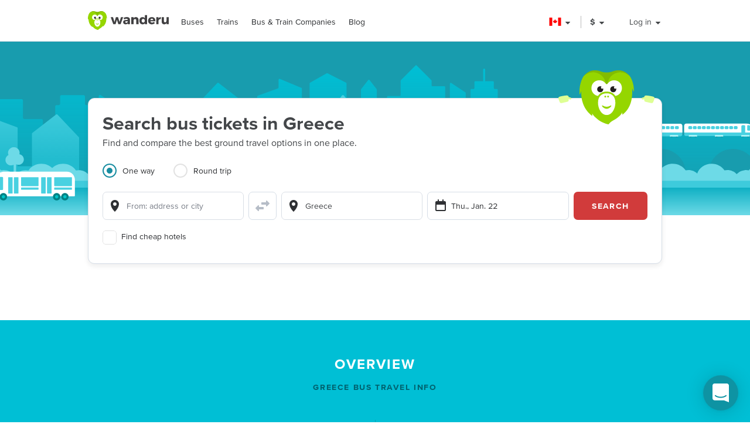

--- FILE ---
content_type: text/javascript
request_url: https://static.wanderu.com/static/js/4.1a5eb175.js
body_size: 10022
content:
(window.webpackJsonp=window.webpackJsonp||[]).push([[4],{1849:function(e,t,n){"use strict";n.d(t,"a",(function(){return i})),n.d(t,"b",(function(){return s})),n.d(t,"c",(function(){return o})),n.d(t,"d",(function(){return c}));var a=n(68),r=n.n(a);function i(e){return Object.values(e).join("-")}function o(e){return parseFloat(e,10)}function s(e,t){if(!e||!t)return;const n=["locality","political"],a=r()(),i=[{long_name:e.departure.name,short_name:e.departure.name,types:n}],o=e.departure.placeId,s={location:{lat:e.departure.latitude,lng:e.departure.longitude}},c=[{long_name:e.arrival.name,short_name:e.arrival.name,types:n}],l=e.arrival.placeId;return{batchId:a,departDatetime:t,destinationAddressComps:c,destinationGeometry:{location:{lat:e.arrival.latitude,lng:e.arrival.longitude}},destinationPlaceId:l,direction:"depart",originAddressComps:i,originGeometry:s,originPlaceId:o}}const c=(e,t=[])=>t.every((t=>((e,t)=>e(t)!==t)(e,t)))},1860:function(e,t,n){e.exports={breakpointsXs:"0",breakpointsSm:"480",breakpointsMd:"768",breakpointsLg:"1024",breakpointsXl:"1440",transitionsDurationShortest:"150",transitionsDurationShorter:"200",transitionsDurationShort:"250",transitionsDurationStandard:"300",transitionsDurationComplex:"375",transitionsDurationEnteringScreen:"225",transitionsDurationLeavingScreen:"195",icons:"k2BPESgBFKvx",icon:"NKcmUyDDUwqE",androidIcon:"Cv1tMOx9m526"}},1861:function(e,t,n){e.exports={tooltipZIndex:"3",tooltipSpacing:"10px",breakpointsXs:"0",breakpointsSm:"480",breakpointsMd:"768",breakpointsLg:"1024",breakpointsXl:"1440",transitionsDurationShortest:"150",transitionsDurationShorter:"200",transitionsDurationShort:"250",transitionsDurationStandard:"300",transitionsDurationComplex:"375",transitionsDurationEnteringScreen:"225",transitionsDurationLeavingScreen:"195",heroImage:"YKJL11zKSHtn",imageContainer:"Gd5JI3tk1c5t",contentContainer:"emL6tkybmI0s",widgetContainer:"zl6Tz9g5hUpK",layout:"kTIqWmEjkLzz",sticky:"+e-4mdsNNuTh",title:"BlPtIrmNLggF",downloadContainer:"o8wyNSMl85hG",downloadCTA:"RZZR0+eJqH6R",chikuHero:"QrZk2UECIuNf",titleContainer:"oZkzPkkOoF04",chikuSpacer:"_5ExpbhFBT8yF"}},1863:function(e,t,n){"use strict";var a=n(0),r=n.n(a),i=n(121),o=n(2),s=n.n(o),c=n(34),l=n(9),u=n(4),m=n(3);const p=e=>m.a.fireStructuredEvent({action:"click",category:"native_app_funnel",label:"tapped_app_icon",property:{button:e}});var d=n(1860),b=n.n(d);var h=Object(c.c)((function(e){return{locale:Object(u.k)(e)}}))(Object(u.i)((function(e){const{className:t="",t:n}=e;return r.a.createElement("span",{className:s()(t,b.a.icons)},r.a.createElement("a",{href:"https://apps.apple.com/app/apple-store/id962532589?pt=117125988&ct=web-search_widget&mt=8",onClick:()=>p("ios"),rel:"noreferrer",target:"_blank"},r.a.createElement(l.d,{alt:n("apple-phone-icon"),className:b.a.icon})),r.a.createElement("a",{className:b.a.androidIcon,href:"https://play.google.com/store/apps/details?id=com.wanderu.wanderu&utm_source=web&utm_campaign=web-search_widget",onClick:()=>p("android"),rel:"noreferrer",target:"_blank"},r.a.createElement(l.c,{alt:n("android-phone-icon"),className:b.a.icon})))}),["t"])),f=n(17),g=n(1851),S=n(1861),v=n.n(S);function y(){return y=Object.assign?Object.assign.bind():function(e){for(var t=1;t<arguments.length;t++){var n=arguments[t];for(var a in n)({}).hasOwnProperty.call(n,a)&&(e[a]=n[a])}return e},y.apply(null,arguments)}function w(e,t,n){return(t=function(e){var t=function(e,t){if("object"!=typeof e||!e)return e;var n=e[Symbol.toPrimitive];if(void 0!==n){var a=n.call(e,t||"default");if("object"!=typeof a)return a;throw new TypeError("@@toPrimitive must return a primitive value.")}return("string"===t?String:Number)(e)}(e,"string");return"symbol"==typeof t?t:t+""}(t))in e?Object.defineProperty(e,t,{value:n,enumerable:!0,configurable:!0,writable:!0}):e[t]=n,e}class E extends a.Component{constructor(e){super(e),w(this,"detectScroll",(()=>{const{showStickyWidget:e}=this.state,t=window.matchMedia(f.c.breakpointsUp("lg")).matches,n=t?475:510,a=t?371:430;return window.scrollY>n&&!e?this.setState((()=>({showStickyWidget:!0}))):window.scrollY<=a&&e?this.setState((()=>({showStickyWidget:!1}))):void 0})),this.state={showStickyWidget:!1}}componentDidMount(){window.addEventListener("scroll",this.detectScroll)}componentWillUnmount(){window.removeEventListener("scroll",this.detectScroll)}render(){const{children:e,className:t,isHome:n,showAppDownloadCTA:a,t:o,title:s,widgetProps:c}=this.props,{showStickyWidget:u}=this.state;return r.a.createElement(r.a.Fragment,null,r.a.createElement("picture",{className:v.a.imageContainer},r.a.createElement("source",{media:f.c.breakpointsUp("md"),srcSet:i.b}),r.a.createElement(l.X,{alt:"",className:v.a.heroImage,height:314,src:i.c,width:751})),r.a.createElement(l.Ab,{"aria-labelledby":"hero-header-title",className:t,layoutClassName:v.a.layout},r.a.createElement("div",{className:v.a.contentContainer},r.a.createElement(l.x,{className:v.a.chikuHero}),r.a.createElement("div",{className:v.a.widgetContainer},r.a.createElement("div",{className:v.a.titleContainer},r.a.createElement("div",null,r.a.createElement(l.wc,{className:v.a.title,id:"hero-header-title",variant:"h1"},s),!n&&r.a.createElement(l.wc,null,o("baseApp:search-box-subheader"))),r.a.createElement("div",{className:v.a.chikuSpacer})),r.a.createElement(g.b,y({sticky:u,stickyClassName:v.a.sticky,title:s},c)),a&&r.a.createElement(r.a.Fragment,null,r.a.createElement(h,null),r.a.createElement(l.i,{className:v.a.downloadContainer},r.a.createElement(l.wc,{className:v.a.downloadCTA,variant:"caption"},o("baseApp:available-on-ios-and-android"))))),e)))}}E.defaultProps={className:"",showAppDownloadCTA:!0};var D=Object(u.i)(E,["t"]);t.a=D},1872:function(e,t,n){"use strict";t.a={defaultLocale:"en-us",defaultCurrency:"USD",supportedLocales:["de-de","en-ca","en-gb","en-us","es-es","es-mx","fr-ca","fr-fr","it-it","nl-nl"],supportedCurrencies:["CAD","CHF","CZK","DKK","EUR","GBP","HRK","HUF","MXN","NOK","PLN","RON","SEK","TRY","USD"]}},1910:function(e,t,n){"use strict";var a=n(0),r=n.n(a),i=n(2),o=n.n(i),s=n(9),c=n(1911),l=n.n(c);t.a=function(e){const{className:t,children:n,title:a}=e;return r.a.createElement(s.Lb,{className:o()(l.a.section,t)},a&&r.a.createElement(s.wc,{className:l.a.title,component:"h2",variant:"h3"},a),n)}},1911:function(e,t,n){e.exports={breakpointsXs:"0",breakpointsSm:"480",breakpointsMd:"768",breakpointsLg:"1024",breakpointsXl:"1440",transitionsDurationShortest:"150",transitionsDurationShorter:"200",transitionsDurationShort:"250",transitionsDurationStandard:"300",transitionsDurationComplex:"375",transitionsDurationEnteringScreen:"225",transitionsDurationLeavingScreen:"195",title:"_3+6WeQNSinSZ"}},1912:function(e,t,n){"use strict";var a=n(0),r=n.n(a),i=n(2),o=n.n(i),s=n(22),c=n(9),l=n(6),u=n(1913),m=n.n(u);function p(e,t){var n=Object.keys(e);if(Object.getOwnPropertySymbols){var a=Object.getOwnPropertySymbols(e);t&&(a=a.filter((function(t){return Object.getOwnPropertyDescriptor(e,t).enumerable}))),n.push.apply(n,a)}return n}function d(e){for(var t=1;t<arguments.length;t++){var n=null!=arguments[t]?arguments[t]:{};t%2?p(Object(n),!0).forEach((function(t){b(e,t,n[t])})):Object.getOwnPropertyDescriptors?Object.defineProperties(e,Object.getOwnPropertyDescriptors(n)):p(Object(n)).forEach((function(t){Object.defineProperty(e,t,Object.getOwnPropertyDescriptor(n,t))}))}return e}function b(e,t,n){return(t=function(e){var t=function(e,t){if("object"!=typeof e||!e)return e;var n=e[Symbol.toPrimitive];if(void 0!==n){var a=n.call(e,t||"default");if("object"!=typeof a)return a;throw new TypeError("@@toPrimitive must return a primitive value.")}return("string"===t?String:Number)(e)}(e,"string");return"symbol"==typeof t?t:t+""}(t))in e?Object.defineProperty(e,t,{value:n,enumerable:!0,configurable:!0,writable:!0}):e[t]=n,e}function h(){return h=Object.assign?Object.assign.bind():function(e){for(var t=1;t<arguments.length;t++){var n=arguments[t];for(var a in n)({}).hasOwnProperty.call(n,a)&&(e[a]=n[a])}return e},h.apply(null,arguments)}const f=3;t.a=function(e){const{className:t,columns:n=f,data:a=[],headings:i=[],showLinkBox:u=!1,title:p="",titleProps:b}=e,g=Object(l.X)(a,n);return r.a.createElement("div",{className:o()(m.a.root,t)},p&&r.a.createElement(c.wc,h({className:m.a.title,component:"h3",variant:"h5"},b),p),r.a.createElement("div",{className:m.a.table},g.map(((e,t)=>r.a.createElement("div",{className:m.a.column,key:Object(l.x)(d(d({},e[0]),{},{index:t}))},i.length>0&&r.a.createElement("div",{className:o()(m.a.heading,{[m.a.primaryHeading]:0===t})},i.map((e=>r.a.createElement(c.wc,{key:e,variant:"subtitle"},e)))),r.a.createElement(c.ib,{className:o()(m.a.list,{[m.a.primaryList]:0===t})},e.map((e=>r.a.createElement(c.lb,{className:o()(m.a.listItem,{[m.a.noPadding]:u}),key:e.linkUrl},r.a.createElement(c.kb,{className:o()(m.a.anchor,{[m.a.linkBox]:u}),component:c.wc,componentProps:{component:s.c,componentProps:{underline:u?"none":"hover",variant:u?"subdued":"default"},href:e.linkUrl,variant:"body2"}},!!e.carrierCode&&u&&r.a.createElement(c.t,{carrierCode:e.carrierCode,carrierName:e.carrierName,className:m.a.carrierLogo}),e.linkAnchorText),e.linkAdornment&&r.a.createElement(c.jb,{component:c.wc,componentProps:{variant:"body2"}},e.linkAdornment))))))))))}},1913:function(e,t,n){e.exports={breakpointsXs:"0",breakpointsSm:"480",breakpointsMd:"768",breakpointsLg:"1024",breakpointsXl:"1440",transitionsDurationShortest:"150",transitionsDurationShorter:"200",transitionsDurationShort:"250",transitionsDurationStandard:"300",transitionsDurationComplex:"375",transitionsDurationEnteringScreen:"225",transitionsDurationLeavingScreen:"195",root:"fxjdtmK19sSq",title:"FLizbKHi1M5Y",table:"uyWMjbC0k5jb",column:"_8WitfRvGPIC5",heading:"je4d8PNAkoRH",primaryHeading:"bSqI3aZVYme1",list:"_6eNv18kPEG1X",listItem:"EhV44NwqoKiH",primaryList:"recMJe8i90qy",noPadding:"nQRtxjRvmRvd",anchor:"XDGr+FSRvfyu",carrierLogo:"k8aU3Fprb2B0",linkBox:"Lnpr-mTOPQYn"}},1920:function(e,t,n){"use strict";var a=n(0),r=n.n(a),i=n(2),o=n.n(i),s=n(9),c=n(22),l=n(4),u=n(1936),m=n.n(u);const p=["url","metadata","captionTitle","captionLicense"];function d(){return d=Object.assign?Object.assign.bind():function(e){for(var t=1;t<arguments.length;t++){var n=arguments[t];for(var a in n)({}).hasOwnProperty.call(n,a)&&(e[a]=n[a])}return e},d.apply(null,arguments)}const b=Object(l.i)((function({t:e,namespace:t}){return r.a.createElement(r.a.Fragment,null,r.a.createElement("span",null,e(`${t}:blogReadMore`)),r.a.createElement(s.w,{className:m.a.chevron}))}));function h({href:e,title:t}){return r.a.createElement(c.c,{href:e,target:"_blank",underline:"none",variant:"subdued"},t)}function f(e){const{url:t,metadata:n,captionTitle:a,captionLicense:i}=e,o=function(e,t){if(null==e)return{};var n,a,r=function(e,t){if(null==e)return{};var n={};for(var a in e)if({}.hasOwnProperty.call(e,a)){if(-1!==t.indexOf(a))continue;n[a]=e[a]}return n}(e,t);if(Object.getOwnPropertySymbols){var i=Object.getOwnPropertySymbols(e);for(a=0;a<i.length;a++)n=i[a],-1===t.indexOf(n)&&{}.propertyIsEnumerable.call(e,n)&&(r[n]=e[n])}return r}(e,p),l=r.a.createElement(s.X,d({captionLicense:i,captionTitle:a,className:m.a.cityImage,height:192,loading:"lazy",metadata:n,width:343},o));return t?r.a.createElement(c.c,{className:m.a.imageLink,href:t,target:"_blank",underline:"none"},l):l}var g=Object(l.i)((function(e){const{t:t,namespace:n,imageObj:a={}}=e,{src:i,alt:o,metadata:c={},title:l="",url:u=""}=a,{alt:m}=c,p=u?r.a.createElement(h,{href:u,title:l}):l,d=l?r.a.createElement(b,{namespace:n}):"";return r.a.createElement(s.q,{body:p,buttonProps:{variant:"text",href:u,target:"_blank"},buttonText:d,component:s.V,componentProps:{xs:12,md:4,align:"start",justify:"start"},imageComponent:r.a.createElement(f,{alt:o||m,captionLicense:t(`${n}:stationImageLicense`),captionTitle:t(`${n}:stationImageCredit`),loading:"lazy",metadata:c,src:i,url:u}),variant:"floating"})})),S=n(1937),v=n.n(S);var y=function({stations:e=[],stationsSubtitle:t}){return e.length?r.a.createElement(r.a.Fragment,null,r.a.createElement(s.wc,{className:v.a.otherSubtitle,component:"h4",variant:"h6"},t),r.a.createElement(s.U,{columnSpacing:6,columns:2,component:s.ib,rowSpacing:0},e.map((({name:e})=>r.a.createElement(s.V,{component:s.lb,key:e,sm:1,xs:2},r.a.createElement(s.jb,{"aria-hidden":!0},r.a.createElement(s.g,{variant:"square"},r.a.createElement(s.Cb,null))),r.a.createElement(s.kb,{component:s.wc},e)))))):null},w=n(1938),E=n.n(w);t.a=function(e){const{namespace:t,subtitle:n,subtitleClass:a,images:i=[],maxImages:c,imageSubtitle:l="",description:u,stationsSubtitle:m="",stations:p=[]}=e;return n||u||i.length||p.length?r.a.createElement("div",null,!!n&&r.a.createElement(s.wc,{className:o()(E.a.subtitle,a),component:"h3",variant:"subtitle"},n),!!i.length&&r.a.createElement(s.U,{className:E.a.imageGrid,rowSpacing:2,autoRows:!0},i.slice(0,c).map((e=>r.a.createElement(g,{imageObj:e,key:e.src,namespace:t})))),!!l&&r.a.createElement(s.wc,{className:E.a.imageSubtitle,component:"h4",variant:"h6"},l),!!u&&r.a.createElement(s.wc,{className:E.a.mainContentBody,component:s.sb},u),r.a.createElement(y,{stations:p,stationsSubtitle:m})):null}},1935:function(e,t,n){"use strict";var a=n(0),r=n.n(a),i=n(2),o=n.n(i),s=n(9),c=n(1920),l=n(1939),u=n.n(l);t.a=function(e){const{namespace:t,label:n,title:a,departureSubtitle:i="",departureImageSubtitle:l="",departureDescription:m="",departureStationsSubtitle:p="",arrivalSubtitle:d="",arrivalImageSubtitle:b="",arrivalDescription:h="",arrivalStationsSubtitle:f="",variant:g="cities",blurbContent:S,showDepartSection:v=!1,showArriveSection:y=!1}=e;let{blogPosts:w,departCityImages:E,arriveCityImages:D,departStationImages:k,arriveStationImages:O,departStations:C,arriveStations:P,moovitTitle:j,moovitDescription:x}=S,N=3,T=E,I=D;"stations"!==g&&(C=[],P=[]),"stations"===g&&(N=3,T=k,I=O),"blog"===g&&(T=w);const L="stations"===g&&!!j&&!!x;return r.a.createElement(s.Lb,{"aria-labelledby":n},r.a.createElement(s.wc,{className:u.a.header,component:"h2",id:n,variant:"h3"},a),v&&r.a.createElement(c.a,{description:m,imageSubtitle:l,images:T,maxImages:N,namespace:t,stations:C,stationsSubtitle:p,subtitle:i}),y&&r.a.createElement(c.a,{description:h,imageSubtitle:b,images:I,maxImages:N,namespace:t,stations:P,stationsSubtitle:f,subtitle:d,subtitleClass:u.a.subtitle}),L&&r.a.createElement(r.a.Fragment,null,r.a.createElement(s.wc,{className:o()(u.a.subtitle,u.a.moovitHeader),component:"h3",id:"moovit",variant:"subtitle"},j),r.a.createElement(s.wc,{component:s.sb,externalLinks:!0},x)))}},1936:function(e,t,n){e.exports={breakpointsXs:"0",breakpointsSm:"480",breakpointsMd:"768",breakpointsLg:"1024",breakpointsXl:"1440",transitionsDurationShortest:"150",transitionsDurationShorter:"200",transitionsDurationShort:"250",transitionsDurationStandard:"300",transitionsDurationComplex:"375",transitionsDurationEnteringScreen:"225",transitionsDurationLeavingScreen:"195",cityImage:"AvGu0MHCq4TC",chevron:"_3I2IcUZFeUmO",imageLink:"qJ6qcSF23-64"}},1937:function(e,t,n){e.exports={breakpointsXs:"0",breakpointsSm:"480",breakpointsMd:"768",breakpointsLg:"1024",breakpointsXl:"1440",transitionsDurationShortest:"150",transitionsDurationShorter:"200",transitionsDurationShort:"250",transitionsDurationStandard:"300",transitionsDurationComplex:"375",transitionsDurationEnteringScreen:"225",transitionsDurationLeavingScreen:"195",otherSubtitle:"_4WJDEgrdupGx"}},1938:function(e,t,n){e.exports={breakpointsXs:"0",breakpointsSm:"480",breakpointsMd:"768",breakpointsLg:"1024",breakpointsXl:"1440",transitionsDurationShortest:"150",transitionsDurationShorter:"200",transitionsDurationShort:"250",transitionsDurationStandard:"300",transitionsDurationComplex:"375",transitionsDurationEnteringScreen:"225",transitionsDurationLeavingScreen:"195",subtitle:"iUhLMUWm9t7n",mainContentBody:"DEqNSF4QUB2X",imageGrid:"ZvyoZJw-y+dj",imageSubtitle:"ja1GMFlCzpcn",table:"DocSskNsHes5"}},1939:function(e,t,n){e.exports={breakpointsXs:"0",breakpointsSm:"480",breakpointsMd:"768",breakpointsLg:"1024",breakpointsXl:"1440",transitionsDurationShortest:"150",transitionsDurationShorter:"200",transitionsDurationShort:"250",transitionsDurationStandard:"300",transitionsDurationComplex:"375",transitionsDurationEnteringScreen:"225",transitionsDurationLeavingScreen:"195",header:"VwFJi+kbhBTR",subtitle:"TGGA9G4tKaHY",moovitHeader:"_5hCFiGdKkWnD"}},1940:function(e,t,n){"use strict";var a=n(0),r=n.n(a),i=n(9),o=n(1941),s=n.n(o);t.a=function(e){const{children:t,description:n,id:a,show:o=!1,title:c}=e;return o?r.a.createElement(i.Lb,{id:a},r.a.createElement(i.wc,{className:s.a.container,component:"h2",variant:"h3"},c),r.a.createElement(i.wc,{component:i.sb,paragraph:!0},n),t):null}},1941:function(e,t,n){e.exports={breakpointsXs:"0",breakpointsSm:"480",breakpointsMd:"768",breakpointsLg:"1024",breakpointsXl:"1440",transitionsDurationShortest:"150",transitionsDurationShorter:"200",transitionsDurationShort:"250",transitionsDurationStandard:"300",transitionsDurationComplex:"375",transitionsDurationEnteringScreen:"225",transitionsDurationLeavingScreen:"195",container:"mZTPlHhkl6Zw"}},1960:function(e,t,n){"use strict";n(11);var a=n(0),r=n.n(a),i=n(34),o=n(512),s=n(513),c=n(186),l=n(9),u=n(1848),m=n(4);function p(e,t){var n=Object.keys(e);if(Object.getOwnPropertySymbols){var a=Object.getOwnPropertySymbols(e);t&&(a=a.filter((function(t){return Object.getOwnPropertyDescriptor(e,t).enumerable}))),n.push.apply(n,a)}return n}function d(e){for(var t=1;t<arguments.length;t++){var n=null!=arguments[t]?arguments[t]:{};t%2?p(Object(n),!0).forEach((function(t){b(e,t,n[t])})):Object.getOwnPropertyDescriptors?Object.defineProperties(e,Object.getOwnPropertyDescriptors(n)):p(Object(n)).forEach((function(t){Object.defineProperty(e,t,Object.getOwnPropertyDescriptor(n,t))}))}return e}function b(e,t,n){return(t=function(e){var t=function(e,t){if("object"!=typeof e||!e)return e;var n=e[Symbol.toPrimitive];if(void 0!==n){var a=n.call(e,t||"default");if("object"!=typeof a)return a;throw new TypeError("@@toPrimitive must return a primitive value.")}return("string"===t?String:Number)(e)}(e,"string");return"symbol"==typeof t?t:t+""}(t))in e?Object.defineProperty(e,t,{value:n,enumerable:!0,configurable:!0,writable:!0}):e[t]=n,e}var h=d(d({},n(1872).a),{},{namespace:"placeguide"}),f=(n(14),n(2)),g=n.n(f),S=n(515),v=n(6),y=n(1993),w=n(524),E=n(1920),D=n(1935),k=n(1940),O=n(520),C=n(1910),P=n(1912),j=n(521),x=n(223),N=n(523);function T(e){const{i18nMoney:t,t:n,cheapestTicketData:a,className:i}=e,{avgPrice:o,cheapestPrice:s,cheapestAvgPrice:c,maxPrice:u,minPrice:m}=a;return Object.keys(a).length?r.a.createElement(l.E,{className:i,id:"place-guide-cheapest-ticket",title:n("cheapestTicketsTitle"),isCollapsable:!0,useAccordionComponent:!0},r.a.createElement(l.D,null,r.a.createElement(l.sb,null,n("cheapestTicketsDescription",{avgPrice:o?t(o).format():"",avgCheapPriceUSD:c?t(c).format():"",maxPrice:u?t(u).format():"",minPrice:m?t(m).format():"",price:s?t(s).format():""}))),s&&r.a.createElement(l.Ob,null,r.a.createElement(N.a,null,r.a.createElement(l.Vb,{title:n("cheapestPrice"),value:t(s).format()})))):null}T.defaultProps={className:"",cheapestTicketData:{}};var I=Object(x.a)(T,h.namespace);var L=Object(m.i)((function(e){const{t:t,className:n}=e;return r.a.createElement(l.E,{className:n,id:"place-guide-main-stations",title:t("mainStationsTitle"),isCollapsable:!0,useAccordionComponent:!0},r.a.createElement(l.D,null,r.a.createElement(l.sb,null,t("mainStationsDescription"))))}),h.namespace),M=n(1995);function A(e){const{t:t,backgroundImage:n,travelMode:a,locationData:i,className:o}=e,{placeId:s,name:c,stateCode:l,countryCode:u,countryName:m}=i;let p={};"flight"===a&&(p={dm:`${a}`,rm:`${a}`});const d=Object(v.t)(c,l,u,m);return r.a.createElement(M.a,{backgroundImage:n,className:o,title:t("widgetTitle"),widgetProps:{defaultDestinationPlaceId:s,defaultDestinationInput:d,queries:p}})}A.defaultProps={className:"",travelMode:"",locationData:{}};var F=Object(m.i)(A,["t"],h.namespace),R=n(22);const B=Object(m.i)((function(e){const{t:t,i18nMoment:n,i18nMoney:a,route:i={}}=e,{departCity:o,c2cUrl:s,averageTimeMin:c,averagePriceUsd:u}=i;if(!c||!u)return null;const m=n.duration(c,"minutes"),p=a(u).format(),d=Object(v.r)(n.duration(m));let b=t("baseApp:trip-duration_hours",d);return d.days>0&&(b=t("baseApp:trip-duration_days",d)),r.a.createElement(l.lc,null,r.a.createElement(l.hc,{size:"small"},r.a.createElement(R.c,{href:s},o)),r.a.createElement(l.wc,{component:l.hc,componentProps:{size:"small"}},b),r.a.createElement(l.wc,{component:l.hc,componentProps:{size:"small"}},p))}),h.namespace);function U(e){const{t:t,className:n,c2cRoutes:a}=e;if(!a.length)return null;const i={variant:"head",size:"small"};return r.a.createElement(l.E,{className:n,id:"city-guide-popular-routes",title:t("popularRoutesTitle"),isCollapsable:!0,useAccordionComponent:!0},r.a.createElement(l.D,null,r.a.createElement(l.fc,{variant:"blocks"},r.a.createElement(l.ic,null,r.a.createElement(l.lc,{variant:"head"},r.a.createElement(l.wc,{component:l.hc,componentProps:i},t("routeTableHeader")),r.a.createElement(l.wc,{component:l.hc,componentProps:i},t("shortAvgTime")),r.a.createElement(l.wc,{component:l.hc,componentProps:i},t("shortAvgPrice")))),r.a.createElement(l.gc,null,a.map((e=>r.a.createElement(B,{key:e.c2cUrl,route:e})))))))}U.defaultProps={c2cRoutes:[]};var q=Object(m.i)(U,h.namespace),X=n(1990);function G(e,t){var n=Object.keys(e);if(Object.getOwnPropertySymbols){var a=Object.getOwnPropertySymbols(e);t&&(a=a.filter((function(t){return Object.getOwnPropertyDescriptor(e,t).enumerable}))),n.push.apply(n,a)}return n}function _(e){for(var t=1;t<arguments.length;t++){var n=null!=arguments[t]?arguments[t]:{};t%2?G(Object(n),!0).forEach((function(t){H(e,t,n[t])})):Object.getOwnPropertyDescriptors?Object.defineProperties(e,Object.getOwnPropertyDescriptors(n)):G(Object(n)).forEach((function(t){Object.defineProperty(e,t,Object.getOwnPropertyDescriptor(n,t))}))}return e}function H(e,t,n){return(t=function(e){var t=function(e,t){if("object"!=typeof e||!e)return e;var n=e[Symbol.toPrimitive];if(void 0!==n){var a=n.call(e,t||"default");if("object"!=typeof a)return a;throw new TypeError("@@toPrimitive must return a primitive value.")}return("string"===t?String:Number)(e)}(e,"string");return"symbol"==typeof t?t:t+""}(t))in e?Object.defineProperty(e,t,{value:n,enumerable:!0,configurable:!0,writable:!0}):e[t]=n,e}const W=["numberOfRoutes","tripsPerDay","cities","carrierCount","numberOfStations","connectingRoutes","countryCount","cityCount","routeCount"],K={numberOfRoutes:"routes",carrierCount:"carriers",numberOfStations:"numberOfStations",tripsPerDay:"tripsPerDay",numberOfCities:"cities",connectingRoutes:"connectingRoutes",countryCount:"countries",cityCount:"cities",routeCount:"routes"};function z(e){const{t:t,className:n,quickviewData:a}=e,i=a.sort(((e,t)=>W.indexOf(e.name)-W.indexOf(t.name))).reduce(((e,n)=>(K[n.name]&&e.push(_(_({},n),{},{name:t(K[n.name])})),e)),[]);return i.length<2?null:r.a.createElement(X.a,{className:n,metrics:i,subtitle:t("routeSubtitle"),title:t("routeQuickFacts")})}z.defaultProps={className:""};var Z=Object(x.a)(z,["t"],h.namespace),J=n(2331),$=n.n(J);function V(e,t){var n=Object.keys(e);if(Object.getOwnPropertySymbols){var a=Object.getOwnPropertySymbols(e);t&&(a=a.filter((function(t){return Object.getOwnPropertyDescriptor(e,t).enumerable}))),n.push.apply(n,a)}return n}function Y(e){for(var t=1;t<arguments.length;t++){var n=null!=arguments[t]?arguments[t]:{};t%2?V(Object(n),!0).forEach((function(t){ee(e,t,n[t])})):Object.getOwnPropertyDescriptors?Object.defineProperties(e,Object.getOwnPropertyDescriptors(n)):V(Object(n)).forEach((function(t){Object.defineProperty(e,t,Object.getOwnPropertyDescriptor(n,t))}))}return e}function Q(){return Q=Object.assign?Object.assign.bind():function(e){for(var t=1;t<arguments.length;t++){var n=arguments[t];for(var a in n)({}).hasOwnProperty.call(n,a)&&(e[a]=n[a])}return e},Q.apply(null,arguments)}function ee(e,t,n){return(t=function(e){var t=function(e,t){if("object"!=typeof e||!e)return e;var n=e[Symbol.toPrimitive];if(void 0!==n){var a=n.call(e,t||"default");if("object"!=typeof a)return a;throw new TypeError("@@toPrimitive must return a primitive value.")}return("string"===t?String:Number)(e)}(e,"string");return"symbol"==typeof t?t:t+""}(t))in e?Object.defineProperty(e,t,{value:n,enumerable:!0,configurable:!0,writable:!0}):e[t]=n,e}class te extends a.Component{constructor(...e){super(...e),ee(this,"isTranslated",((e,t)=>this.hasTranslation(e)&&this.hasTranslation(t))),ee(this,"hasTranslation",(e=>{const{t:t}=this.props;return t(e)!==e})),ee(this,"generateNavItemsList",(({showAbroadSection:e,showBlogBlurbSection:t,showCarriers:n,showCityBlurbSection:a,showFaqSection:r,showGeneralSection:i,showGetAroundSection:o,showPointOfInterestSection:s})=>{const{generalSectionContent:c}=this.props,l=[];if(this.hasTranslation(u.e.quickview.text)&&l.push(u.e.quickview),a&&l.push(u.e.cityBlurb),i){const{nav:e,title:t,description:n}=c[0];this.isTranslated(t,n)&&l.push(e)}return n&&l.push({anchor:"#carrier-section",text:"tocLinkCarriers"}),i&&c.slice(1).forEach((e=>{this.isTranslated(e.title,e.description)&&e.nav&&l.push(e.nav)})),r&&l.push(u.e.faq),o&&l.push(u.e.getAround),s&&l.push(u.e.poi),e&&l.push(u.e.abroad),t&&l.push(u.e.blog),l})),ee(this,"showFaqSection",(()=>{const{c2cRoutesData:e,infoSectionContent:t,showCheapestTicket:n,showInfoSection:a,showMainStations:r,showPopularRoutes:i}=this.props,o=n&&this.isTranslated("cheapestTicketsTitle","cheapestTicketsDescription"),s=r&&this.isTranslated("mainStationsTitle","mainStationsDescription"),c=a&&!!t.length,l=i&&!!e.length;return o||s||c||l}))}componentDidMount(){const{travelMode:e}=this.props;Object(v.H)()&&window.sessionStorage.setItem("seo_referrer",e)}render(){const{blurbSectionContent:e,breadcrumbData:t,c2cRoutesData:n,carrierData:a,cheapestTicketData:i,content:o,generalSectionContent:s,hideCarrierStatsTable:c,infoSectionContent:u,interlinks:m,locale:p,locationData:d,longFormContent:b,quickviewData:f,routeData:v,showBlogBlurbSection:x,showBreadcrumbs:N,showCarriers:T,showCheapestTicket:M,showCityBlurbSection:A,showGeneralSection:R,showInfoSection:B,showInterlinkSection:U,showMainStations:X,showPopularRoutes:G,showRoutesSection:_,showStationBlurbSection:H,stats:W,t:K,travelMode:z}=this.props,{headerImageUrl:J,interlinkCityName:V,onTimeTitle:ee,onTimeText:te,transitInfoTitle:ne,transitInfoDescription:ae,poiTitle:re,poiDescription:ie,countryAbroadTitle:oe,countryAbroadDescription:se}=o,ce=this.showFaqSection(),le=_||U,ue=!!ee&&!!te,me=!!ne&&!!ae,pe=!!re&&!!ie,de=!!oe&&!!se,be=v.length||m.carriers||m.c2cs||m.euc2c||m.cities||m.states,he=this.generateNavItemsList({showAbroadSection:de,showBlogBlurbSection:x,showCarriers:T,showCityBlurbSection:A,showFaqSection:ce,showGeneralSection:R,showGetAroundSection:me,showPointOfInterestSection:pe}),fe=he.length>1;return r.a.createElement("main",null,r.a.createElement(F,{backgroundImage:J,className:g()($.a.heroHeader,{[$.a.noPadding]:fe}),locationData:d,travelMode:z}),fe&&r.a.createElement(j.a,{namespace:h.namespace,navItems:he}),r.a.createElement(Z,{quickviewData:f}),r.a.createElement(l.Lb,null,r.a.createElement(l.yc,null)),r.a.createElement(S.b,{locale:p}),r.a.createElement(S.a,{campaign:"web-place_guide"}),!!b.sections&&!!b.sections.length&&r.a.createElement(l.qb,Q({},b,{namespace:h.namespace,useSEOStyles:!0})),A&&r.a.createElement(D.a,{blurbContent:e,departureDescription:K("cityDescription"),label:"city-editorial-blurb",namespace:h.namespace,title:K("aboutCityTitle"),variant:"cities",showDepartSection:!0}),H&&r.a.createElement(D.a,{blurbContent:e,departureDescription:K("popularStationsDescription"),departureStationsSubtitle:K("popularStationsSubtitle"),departureSubtitle:"popularStationsDepartureTitle"===K("popularStationsDepartureTitle")?"":K("popularStationsDepartureTitle"),label:"station-editorial-blurb",namespace:h.namespace,title:K("popularStationsTitle"),variant:"stations",showDepartSection:!0}),R&&r.a.createElement(k.a,{description:K(s[0].description),id:s[0].id,key:s[0].title,show:K(s[0].title)!==s[0].title&&K(s[0].description)!==s[0].description,title:K(s[0].title)}),T&&r.a.createElement(w.a,{data:a,description:K("carrierSectionDescription"),hideCarrierStatsTable:c,namespace:h.namespace,subheading:K("busLines"),title:K("carrierSectionTitle")}),R&&r.a.createElement(r.a.Fragment,null,s.slice(1).map((({id:e,title:t,description:n})=>r.a.createElement(k.a,{description:K(n),id:e,key:t,show:K(t)!==t&&K(n)!==n,title:K(t)})))),ue&&r.a.createElement(k.a,{description:te,id:"on-time-section",show:!0,title:ee}),ce&&r.a.createElement(l.J,{title:K("faqHeader")},M&&r.a.createElement(I,{cheapestTicketData:i}),X&&r.a.createElement(L,null),B&&u.map((e=>{var t;return r.a.createElement(O.a,{id:e.prefix,infoText:e.text,infoTitle:e.title,key:e.prefix,metrics:Y(Y({},null!=i?i:{}),null!==(t=W.metrics)&&void 0!==t?t:{}),namespace:h.namespace,textTranslationKey:e.key})})),G&&r.a.createElement(q,{c2cRoutes:n})),me&&r.a.createElement(k.a,{description:ae,id:"get-around-section",show:!0,title:ne}),pe&&r.a.createElement(k.a,{description:ie,id:"point-of-interest-section",show:!0,title:re}),de&&r.a.createElement(k.a,{description:K("countryAbroadDescription"),id:"abroad-section",show:!0,title:K("countryAbroadTitle")},r.a.createElement(E.a,{description:K("cityAbroadDescription"),namespace:h.namespace,subtitle:K("cityAbroadTitle")})),x&&r.a.createElement(D.a,{blurbContent:e,label:"blog-section",namespace:h.namespace,title:K("blogTitle"),variant:"blog",showDepartSection:!0}),le&&be&&r.a.createElement(C.a,null,_&&v.length&&r.a.createElement(P.a,{data:v,title:K("linkSectionTitle")}),U&&m.carriers&&r.a.createElement(P.a,{data:m.carriers.map((e=>({linkAnchorText:e.carrierName,linkUrl:e.linkUrl}))),title:K("interlinkToCarrierTitle")}),U&&m.c2cs&&r.a.createElement(P.a,{data:m.c2cs,title:K("interlinkToC2cTitle")}),U&&m.euc2c&&r.a.createElement(P.a,{data:m.euc2c,title:K("interlinkToEuC2cTitle")}),U&&m.cities&&r.a.createElement(P.a,{data:m.cities,title:K("interlinkToCityTitle",{interlinkCityName:V})}),U&&m.states&&r.a.createElement(P.a,{data:m.states,title:K("interlinkToStateTitle")})),r.a.createElement(l.zc,{namespace:h.namespace}),N&&t&&r.a.createElement(y.a,{data:t}),r.a.createElement(l.h,null))}}te.defaultProps={c2cRoutesData:[],carrierData:[],cheapestTicketData:{},content:{},generalSectionContent:[],hideCarrierStatsTable:!1,infoSectionContent:[],interlinks:{},locationData:{},longFormContent:{},routeData:[],showBreadcrumbs:!1,showCarriers:!1,showCheapestTicket:!1,showGeneralSection:!1,showInfoSection:!1,showInterlinkSection:!1,showMainStations:!1,showPopularRoutes:!1,showRoutesSection:!1,stats:{}};var ne=Object(m.i)(te,["t"],h.namespace),ae=n(511);const re=["t","data","i18nMoney","locale","noIndex","noIndexLocale"];function ie(){return ie=Object.assign?Object.assign.bind():function(e){for(var t=1;t<arguments.length;t++){var n=arguments[t];for(var a in n)({}).hasOwnProperty.call(n,a)&&(e[a]=n[a])}return e},ie.apply(null,arguments)}function oe(e){const{t:t,data:n,i18nMoney:a,locale:i,noIndex:o,noIndexLocale:s}=e,c=function(e,t){if(null==e)return{};var n,a,r=function(e,t){if(null==e)return{};var n={};for(var a in e)if({}.hasOwnProperty.call(e,a)){if(-1!==t.indexOf(a))continue;n[a]=e[a]}return n}(e,t);if(Object.getOwnPropertySymbols){var i=Object.getOwnPropertySymbols(e);for(a=0;a<i.length;a++)n=i[a],-1===t.indexOf(n)&&{}.propertyIsEnumerable.call(e,n)&&(r[n]=e[n])}return r}(e,re),l=t("metaPageDescription"),u=n&&n.cheapestAvgPrice?t("metaPageTitle",{avgPrice:a(Math.round(n.cheapestAvgPrice)).format({maximumFractionDigits:0,minimumFractionDigits:0})}):t("metaPageTitle");return r.a.createElement(ae.a,ie({},c,{description:l,noIndex:!(!o&&(null===(m=!(null==s?void 0:s.includes(i)))||void 0===m||m)),supportedLocales:h.supportedLocales.filter((e=>{var t;return null!==(t=!(null==s?void 0:s.includes(e)))&&void 0!==t&&t})),title:u}));var m}oe.defaultProps={data:{},structuredData:[],noIndex:!1,noIndexLocale:[]};var se=Object(i.c)((function(e){return{locale:Object(m.k)(e)}}))(Object(m.i)(oe,["i18nMoney","t"],h.namespace));function ce(){return ce=Object.assign?Object.assign.bind():function(e){for(var t=1;t<arguments.length;t++){var n=arguments[t];for(var a in n)({}).hasOwnProperty.call(n,a)&&(e[a]=n[a])}return e},ce.apply(null,arguments)}function le(e,t){var n=Object.keys(e);if(Object.getOwnPropertySymbols){var a=Object.getOwnPropertySymbols(e);t&&(a=a.filter((function(t){return Object.getOwnPropertyDescriptor(e,t).enumerable}))),n.push.apply(n,a)}return n}function ue(e){for(var t=1;t<arguments.length;t++){var n=null!=arguments[t]?arguments[t]:{};t%2?le(Object(n),!0).forEach((function(t){me(e,t,n[t])})):Object.getOwnPropertyDescriptors?Object.defineProperties(e,Object.getOwnPropertyDescriptors(n)):le(Object(n)).forEach((function(t){Object.defineProperty(e,t,Object.getOwnPropertyDescriptor(n,t))}))}return e}function me(e,t,n){return(t=function(e){var t=function(e,t){if("object"!=typeof e||!e)return e;var n=e[Symbol.toPrimitive];if(void 0!==n){var a=n.call(e,t||"default");if("object"!=typeof a)return a;throw new TypeError("@@toPrimitive must return a primitive value.")}return("string"===t?String:Number)(e)}(e,"string");return"symbol"==typeof t?t:t+""}(t))in e?Object.defineProperty(e,t,{value:n,enumerable:!0,configurable:!0,writable:!0}):e[t]=n,e}class pe extends a.Component{static async serverFetchData(e){const{i18nCoordinator:t,getState:n,placeId:a}=e;await t.registerTranslatableApp(ue(ue({},h),{},{translationFetchFn:()=>u.x.selectContent(n(),a)}))}async componentDidMount(){const{notFound:e,locale:t,content:n}=this.props;e||(n&&(m.a.updateTranslations(t,n,h.namespace),this.forceUpdate()),await m.a.registerTranslatableApp(ue(ue({},h),{},{translationFetchFn:()=>{}})))}async componentDidUpdate(e){const{locale:t,content:n}=this.props;e.isFetching&&!this.props.isFetching&&(m.a.updateTranslations(t,n,h.namespace),this.forceUpdate())}componentWillUnmount(){m.a.unregisterTranslatableApp(h.namespace)}render(){const{alternateTransModes:e,c2cRoutesData:t,carrierData:n,cheapestTicketData:a,content:i,error:u,isFetching:m,locale:p,location:d,mostPopularRoutes:b,noIndex:h,noIndexLocale:f,notFound:g,popularRoutesData:S,staticContext:v,structuredData:y,blurbSectionContent:w}=this.props;if(v){if(v.cache={secondsFromNow:604800},v.url)return null;if(g)v.status=404;else if(u)v.status=u.status,v.cache=void 0;else if(e){const t=e.bus||e.train||e.ferry;return v.status=301,v.url=`/${p}${t}/${d.search}`,null}}if(g||u)return r.a.createElement(c.b,{status:(null==v?void 0:v.status)||(null==u?void 0:u.status)});if(m||!i)return r.a.createElement(l.m,{large:!0});const{cityDescription:E,popularStationsDescription:D}=i,{blogPosts:k}=w;return r.a.createElement(r.a.Fragment,null,r.a.createElement(se,{canonicalPath:i.canonicalSlug,data:a,noIndex:h,noIndexLocale:f,structuredData:y}),r.a.createElement(ne,ce({},this.props,{c2cRoutesData:S?b:t,showBlogBlurbSection:p.includes("en")&&!!k.length,showCarriers:!!n,showCityBlurbSection:!!E,showStationBlurbSection:!!D})),r.a.createElement(o.b,{limitLinkFlow:!0}),r.a.createElement(s.a,null))}}t.a=Object(i.c)((function(e,t){const{match:n,placeGuideId:a}=t,{params:r}=n,i=Object(m.k)(e),o=u.x.selectContent(e,a),s=u.x.selectAlternateTransModes(e,a);return s?{alternateTransModes:s,locale:i}:{content:o,locale:i,breadcrumbData:u.x.selectBreadcrumbData(e,a,r),routeData:u.x.selectRouteData(e,a),cheapestTicketData:u.x.selectCheapestTicketData(e,a),carrierData:u.x.selectPlaceGuideCarrierData(e,a),c2cRoutesData:u.x.selectC2CData(e,a),infoSectionContent:u.x.selectInfoSectionContent(e,a),locationData:u.x.selectLocationData(e,a),longFormContent:u.x.selectLongFormContent(e,a),mostPopularRoutes:u.x.selectMostPopularRoutes(e,a),noIndex:u.x.selectNoIndex(e,a),noIndexLocale:u.x.selectNoIndexLocale(e,a),popularStationsData:u.x.selectPopularStationsData(e,a),quickviewData:u.x.selectQuickviewData(e,a),structuredData:u.x.selectStructuredData(e,a,r),interlinks:u.x.selectInterlinks(e,a),stats:u.x.selectStats(e,a),blurbSectionContent:u.x.selectBlurbSectionContent(e,a)}}))(pe)},1990:function(e,t,n){"use strict";var a=n(0),r=n.n(a),i=n(2),o=n.n(i),s=n(9),c=n(223),l=n(1991),u=n.n(l);function m(){return m=Object.assign?Object.assign.bind():function(e){for(var t=1;t<arguments.length;t++){var n=arguments[t];for(var a in n)({}).hasOwnProperty.call(n,a)&&(e[a]=n[a])}return e},m.apply(null,arguments)}const p=Object(c.a)((function(e){const{i18nMoney:t,i18nNumber:n,t:a,name:i,type:o,value:s,totalMetrics:c}=e,l=1/c*100;return r.a.createElement("tr",{className:u.a.metric,style:{flexBasis:`${l}%`}},r.a.createElement("td",{className:u.a.metricName},i),r.a.createElement("td",{className:u.a.metricValue},function(e,r){switch(r){case"currency":return t(e).format();case"duration":return a("baseApp:trip-duration_hours",{hours:Math.floor(e/60),minutes:e%60});case"number":return n(e).format();default:return e}}(s,o)))}));function d(e){const{children:t,className:n,layoutClassName:a,metrics:i,subtitle:c,title:l,titleClassName:d}=e;return r.a.createElement(s.Ab,{"aria-labelledby":"quickview-title",className:`${n} ${u.a.quickview}`,layoutClassName:o()(a,u.a.quickviewLayout)},r.a.createElement(s.Mb,{className:`${u.a.sectionTitle} ${d}`,id:"quickview-title"},l),r.a.createElement("h3",{className:u.a.subtitle},c),r.a.createElement("table",{className:u.a.metricsTable},r.a.createElement("tbody",{className:u.a.metrics},i.map((e=>r.a.createElement(p,m({key:e.name,totalMetrics:i.length},e)))))),t)}d.defaultProps={layoutClassName:"",className:"",subtitle:"",title:"",titleClassName:""},t.a=d},1991:function(e,t,n){e.exports={maxWidthExtraMiniScreen:"320px",maxWidthMiniScreen:"425px",maxWidthSmallScreen:"767px",minWidthMediumScreen:"768px",maxWidthMediumScreen:"1023px",minWidthLargeScreen:"1024px",tooltipZIndex:"3",tooltipSpacing:"10px",breakpointsXs:"0",breakpointsSm:"480",breakpointsMd:"768",breakpointsLg:"1024",breakpointsXl:"1440",transitionsDurationShortest:"150",transitionsDurationShorter:"200",transitionsDurationShort:"250",transitionsDurationStandard:"300",transitionsDurationComplex:"375",transitionsDurationEnteringScreen:"225",transitionsDurationLeavingScreen:"195",metric:"CdUj2SS5SGOZ",metricsTable:"E1XLIVzq9GYw",metrics:"CjdfOJ8RaTxk",metricName:"hffhlRc-zALl",metricValue:"gnl-neJB6XEB",quickview:"yTaGThvtZp7N",quickviewLayout:"KiWk-3YoeREA",sectionTitle:"UPVM3MtydMpk",subtitle:"MlQdJHQ2GwrM"}},1993:function(e,t,n){"use strict";var a=n(0),r=n.n(a),i=n(22),o=n(9),s=n(1994),c=n.n(s);t.a=function({data:e}){return r.a.createElement(o.Lb,{className:c.a.container},r.a.createElement(o.k,null,e.transMode&&e.transMode.name&&r.a.createElement(o.j,null,r.a.createElement(i.c,{className:c.a.link,href:e.transMode.url},e.transMode.name)),e.toCountry&&e.toCountry.name&&r.a.createElement(o.j,null,r.a.createElement(i.c,{className:c.a.link,href:e.toCountry.url},e.toCountry.name)),e.toState&&e.toState.name&&r.a.createElement(o.j,null,r.a.createElement(i.c,{className:c.a.link,href:e.toState.url},e.toState.name)),e.toCity&&e.toCity.name&&r.a.createElement(o.j,null,r.a.createElement(i.c,{className:c.a.link,href:e.toCity.url},e.toCity.name)),r.a.createElement(o.j,{isActive:!0},e.activeIndex.name)))}},1994:function(e,t,n){e.exports={breakpointsXs:"0",breakpointsSm:"480",breakpointsMd:"768",breakpointsLg:"1024",breakpointsXl:"1440",transitionsDurationShortest:"150",transitionsDurationShorter:"200",transitionsDurationShort:"250",transitionsDurationStandard:"300",transitionsDurationComplex:"375",transitionsDurationEnteringScreen:"225",transitionsDurationLeavingScreen:"195",tooltipZIndex:"3",tooltipSpacing:"10px",container:"cMLAd8Eaflev",link:"LyIvtCKgVG33"}},1995:function(e,t,n){"use strict";var a=n(0),r=n.n(a),i=n(1863);t.a=function(e){const{className:t,title:n,widgetProps:a={}}=e;return r.a.createElement(i.a,{className:t,showAppDownloadCTA:!1,title:n,widgetProps:a})}},2331:function(e,t,n){e.exports={breakpointsXs:"0",breakpointsSm:"480",breakpointsMd:"768",breakpointsLg:"1024",breakpointsXl:"1440",transitionsDurationShortest:"150",transitionsDurationShorter:"200",transitionsDurationShort:"250",transitionsDurationStandard:"300",transitionsDurationComplex:"375",transitionsDurationEnteringScreen:"225",transitionsDurationLeavingScreen:"195",heroHeader:"_33pB655Rs4+d",noPadding:"jgoUgLfadIhs"}}}]);
//# sourceMappingURL=4.1a5eb175.js.map

--- FILE ---
content_type: text/javascript
request_url: https://static.wanderu.com/static/js/895.0d555724.js
body_size: 1149
content:
(window.webpackJsonp=window.webpackJsonp||[]).push([[895],{1558:function(e,t,r){"use strict";r.r(t),r.d(t,"onLoad",(function(){return w}));var n=r(1848),o=(r(11),r(14),r(0)),c=r.n(o),i=r(34),a=r(4),s=r(1851),u=r(1849),p=r(1960);function d(){return d=Object.assign?Object.assign.bind():function(e){for(var t=1;t<arguments.length;t++){var r=arguments[t];for(var n in r)({}).hasOwnProperty.call(r,n)&&(e[n]=r[n])}return e},d.apply(null,arguments)}function l(e,t){var r=Object.keys(e);if(Object.getOwnPropertySymbols){var n=Object.getOwnPropertySymbols(e);t&&(n=n.filter((function(t){return Object.getOwnPropertyDescriptor(e,t).enumerable}))),r.push.apply(r,n)}return r}function f(e){for(var t=1;t<arguments.length;t++){var r=null!=arguments[t]?arguments[t]:{};t%2?l(Object(r),!0).forEach((function(t){b(e,t,r[t])})):Object.getOwnPropertyDescriptors?Object.defineProperties(e,Object.getOwnPropertyDescriptors(r)):l(Object(r)).forEach((function(t){Object.defineProperty(e,t,Object.getOwnPropertyDescriptor(r,t))}))}return e}function b(e,t,r){return(t=function(e){var t=function(e,t){if("object"!=typeof e||!e)return e;var r=e[Symbol.toPrimitive];if(void 0!==r){var n=r.call(e,t||"default");if("object"!=typeof n)return n;throw new TypeError("@@toPrimitive must return a primitive value.")}return("string"===t?String:Number)(e)}(e,"string");return"symbol"==typeof t?t:t+""}(t))in e?Object.defineProperty(e,t,{value:r,enumerable:!0,configurable:!0,writable:!0}):e[t]=r,e}class y extends c.a.Component{static async serverFetchData(e){const{dispatch:t,params:r}=e,{mode:o,locale:c,country:i}=r,a=Object(u.a)(r);await Promise.all([t(n.p.fetchCountryGuide(a,i,o,c)),s.b.serverFetchData(e)]),await p.a.serverFetchData(f(f({},e),{},{placeId:a}))}async componentDidMount(){const{match:e,isLoaded:t,countryGuideId:r,fetchCountryGuide:n}=this.props;if(!t){const{mode:t,locale:o,country:c}=e.params;n(r,c,t,o)}}async componentDidUpdate(e){const{match:t,countryGuideId:r}=this.props,{countryGuideId:n}=e;if(r!==n){const e=t.params;this.props.fetchCountryGuide(r,e.country,e.mode,e.locale)}}render(){return c.a.createElement(p.a,d({},this.props,{generalSectionContent:n.f,placeGuideId:this.props.countryGuideId,hideCarrierStatsTable:!0,popularRoutesData:!0,showBreadcrumbs:!0,showCheapestTicket:!0,showGeneralSection:!0,showInfoSection:!0,showInterlinkSection:!0}))}}const h={fetchCountryGuide:n.p.fetchCountryGuide},m=Object(a.i)(y,"baseApp");var O=Object(i.c)((function(e,t){const r=Object(u.a)(t.match.params);return{countryGuideId:r,error:n.p.selectError(e,r),isFetching:n.p.selectWorking(e,r),isLoaded:n.p.selectSuccess(e,r),notFound:n.p.selectNotFound(e,r)}}),h)(m);function w(e,t,r,o){o.store.inject(n.k)}t.default=O}}]);
//# sourceMappingURL=895.0d555724.js.map